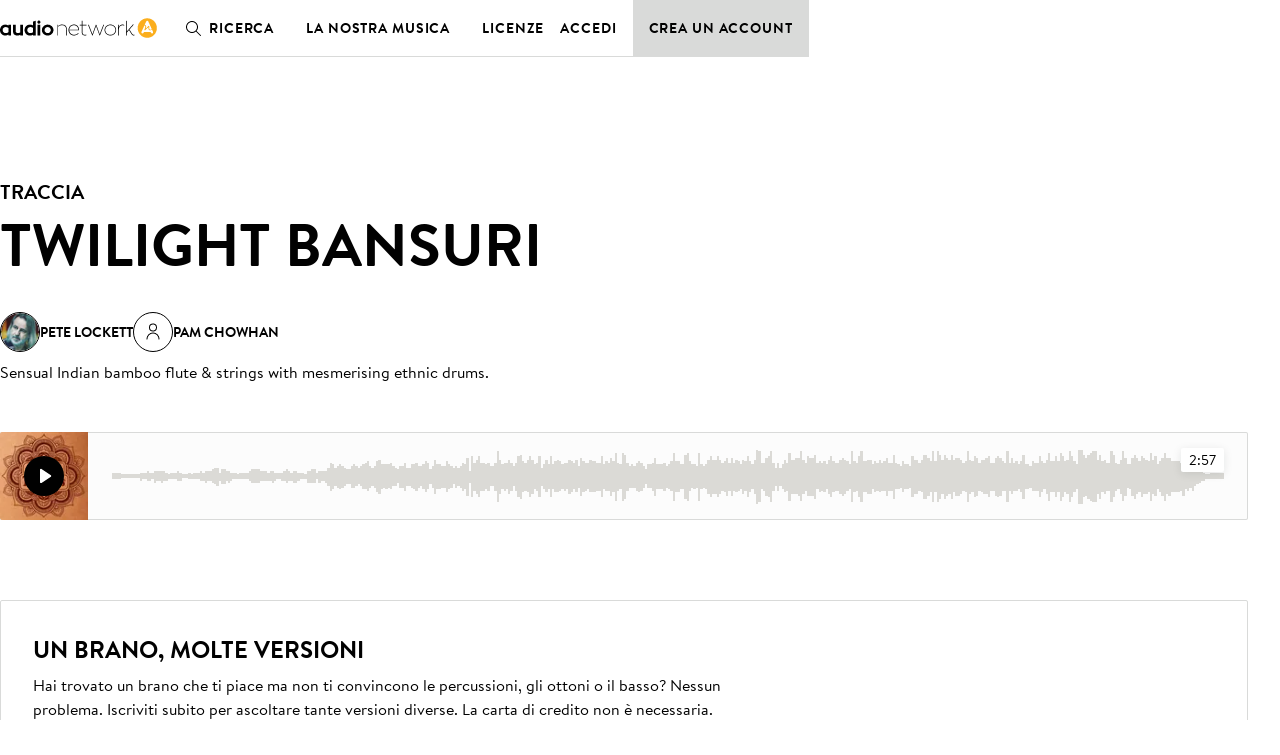

--- FILE ---
content_type: application/javascript; charset=utf-8
request_url: https://it.audionetwork.com/acq/_next/static/chunks/pages/browse/m/track/%5Bslug%5D-512f56bb0b98d678.js
body_size: 7768
content:
(self.webpackChunk_N_E=self.webpackChunk_N_E||[]).push([[10],{2296:function(e,t,n){"use strict";n.d(t,{_Q:function(){return o},rU:function(){return a},rg:function(){return i}});var r=n(9521),a=r.default.a.withConfig({displayName:"Trackstyles__Link",componentId:"sc-c11lz0-0"})(["text-transform:uppercase;font-weight:600;position:relative;line-height:24px;font-size:14px;align-self:flex-start;letter-spacing:0.03em;&:after{content:'';position:absolute;bottom:0;left:0;right:0;left:0px;width:100%;height:1px;background:currentcolor;}"]),i=r.default.h1.withConfig({displayName:"Trackstyles__TrackTitle",componentId:"sc-c11lz0-1"})(["text-transform:uppercase;font-size:2rem;margin-bottom:1rem;line-height:1.333333;@media (min-width:1100px){font-size:3rem;}"]),o=r.default.p.withConfig({displayName:"Trackstyles__TrackDescription",componentId:"sc-c11lz0-2"})(["line-height:24px;margin-bottom:2rem;","{margin-bottom:3rem;}"],(function(e){return e.theme.deviceBreakpoints.desktop}));r.default.div.withConfig({displayName:"Trackstyles__TrackInfoWrap",componentId:"sc-c11lz0-3"})(["display:flex;flex-direction:column;@media (min-width:700px){flex-direction:row;}"])},4118:function(e,t,n){"use strict";n.r(t),n.d(t,{__N_SSG:function(){return Fe},default:function(){return We}});var r=n(2296),a=n(2834),i=n(8151),o=n(1934),c=n(5615),s=n(1334),l=n(3543),d=n(9521),u=d.default.div.withConfig({displayName:"AlbumDetailsstyles__AlbumDetails",componentId:"sc-1snti9s-0"})(["margin-bottom:3rem;@media (min-width:1100px){margin-bottom:4rem;}"]),m=d.default.div.withConfig({displayName:"AlbumDetailsstyles__AlbumInfo",componentId:"sc-1snti9s-1"})(["display:flex;flex-direction:column;justify-content:flex-end;"]),p=d.default.div.withConfig({displayName:"AlbumDetailsstyles__AlbumCover",componentId:"sc-1snti9s-2"})(["max-width:144px;margin-right:1.5rem;border-radius:2px;overflow:hidden;flex-shrink:0;img{display:block;}"]),f=d.default.div.withConfig({displayName:"AlbumDetailsstyles__AlbumWrap",componentId:"sc-1snti9s-3"})(["align-items:center;display:flex;flex-direction:row;"]),h=d.default.div.withConfig({displayName:"AlbumDetailsstyles__TrackCount",componentId:"sc-1snti9s-4"})(["margin-bottom:1rem;line-height:24px;"]),x=(0,d.default)(r.rU).withConfig({displayName:"AlbumDetailsstyles__AlbumLink",componentId:"sc-1snti9s-5"})(["margin-bottom:0.5rem;&:after{opacity:0.9;transition:transform 0.15s ease-in-out 0s;}&:hover:after{transform:translateY(-2px);}"]),g=d.default.div.withConfig({displayName:"AlbumDetailsstyles__ArtistName",componentId:"sc-1snti9s-6"})(["line-height:24px;"]),b=d.default.img.withConfig({displayName:"AlbumArtworkImagestyles__PlaceholderArtwork",componentId:"sc-14puoy-0"})([""]),y=d.default.picture.withConfig({displayName:"AlbumArtworkImagestyles__AlbumArtworkPicture",componentId:"sc-14puoy-1"})([""]),k=d.default.div.withConfig({displayName:"AlbumArtworkImagestyles__PlaceholderAlbumArtworkWrapper",componentId:"sc-14puoy-2"})(["height:","px;width:","px;"],(function(e){return e.height}),(function(e){return e.width})),v=n(5675),w=n.n(v),j=n(90),_=n(5893),C=function(e){var t=e.album,n=e.width;return t.artworkImageUrl?(0,_.jsx)(w(),{alt:"".concat(t.name," album artwork"),className:"js-album-artwork",height:n,src:t.artworkImageUrl,width:n}):(0,_.jsx)(k,{height:n,width:n,children:(0,_.jsx)(j.Z,{})})},T=n(170),N=n(1325),I=n(3501),A=n(7561),z=function(e){var t=e.album,n=e.composers,r=(0,A.$G)(["trackpage"]).t;return(0,_.jsxs)(u,{children:[(0,_.jsx)(o.Z,{level:2,size:"S",uppercase:!0,children:r("album-details.title")}),(0,_.jsxs)(f,{children:[(0,_.jsx)(p,{children:(0,_.jsx)(C,{album:t,width:144})}),(0,_.jsxs)(m,{children:[(0,_.jsx)(o.Z,{level:3,size:"XS",uppercase:!0,children:t.name}),(0,_.jsx)(g,{children:1===n.length?"".concat(n[0].name):r("album-details.multiple-artists")}),(0,_.jsx)(h,{children:"".concat(t.mainMixTrackCount," ").concat(r("album-details.tracks"))}),(0,_.jsx)(x,{className:"js-show-album-link",onClick:function(e){return function(e,t){e.preventDefault(),(0,I.F)({noun:"Album",pastTenseVerb:"Clicked",eventParameters:{AlbumTitle:t.name,AlbumNo:t.number}}),(0,N.Z)(e.currentTarget.href)}(e,t)},href:"/browse/m/album/".concat((0,T.Z)(t.name,t.number)),children:r("album-details.link")})]})]})]})},S=d.default.div.withConfig({displayName:"ArtistsDetailsstyles__Artists",componentId:"sc-1bgt4ag-0"})(["column-gap:1rem;display:flex;flex-direction:column;margin-block:-0.5rem 0.5rem;","{flex-direction:row;flex-wrap:wrap;margin-bottom:-0.5rem 1rem;}"],(function(e){return e.theme.breakpoints.desktop})),D=function(e){var t=e.composers;return(0,_.jsx)(S,{children:t.map((function(e){return(0,_.jsx)(l._F,{avatarProps:{image:e.headshotImageUrl?(0,_.jsx)(w(),{alt:"",height:80,width:80,src:"".concat(e.headshotImageUrl,"?w=80&h=80&fm=jpg&fl=progressive&f=face&fit=thumb")}):null},"data-cy":"composer-link",onClick:function(t){return function(e,t){e.preventDefault(),(0,I.F)({noun:"Artist",pastTenseVerb:"Clicked",eventParameters:{ArtistName:"".concat(t.name),ArtistId:t.id}}),(0,N.Z)(e.currentTarget.href)}(t,e)},href:"/browse/m/composer/".concat((0,T.Z)("".concat(e.name),e.id)),children:"".concat(e.name)},e.id)}))})},Z=n(2962),E=n(2307),P=n(29),R=n(7794),O=n.n(R),B=d.default.div.withConfig({displayName:"TrackDetailsstyles__TrackDetails",componentId:"sc-ushod3-0"})(["width:100%;"]),F=d.default.div.withConfig({displayName:"TrackDetailsstyles__HeaderContainer",componentId:"sc-ushod3-1"})(["display:flex;align-items:center;justify-content:space-between;gap:0.5rem;margin-bottom:0.5rem;"]),W=(0,d.default)(o.Z).withConfig({displayName:"TrackDetailsstyles__Heading",componentId:"sc-ushod3-2"})(["margin-bottom:0;"]),M=d.default.dl.withConfig({displayName:"TrackDetailsstyles__DetailsList",componentId:"sc-ushod3-3"})(["font-size:1rem;"]),L=d.default.div.withConfig({displayName:"TrackDetailsstyles__DetailRow",componentId:"sc-ushod3-4"})(["display:flex;line-height:1.5;margin-bottom:0.5rem;gap:0.25rem;"]),V=d.default.div.withConfig({displayName:"TrackDetailsstyles__DetailColumn",componentId:"sc-ushod3-5"})(["display:flex;flex-direction:column;line-height:1.5;margin-bottom:0.5rem;gap:0.5rem;"]),$=d.default.dt.withConfig({displayName:"TrackDetailsstyles__DetailsTerm",componentId:"sc-ushod3-6"})(["font-weight:600;text-align:left;"]),G=d.default.dd.withConfig({displayName:"TrackDetailsstyles__DetailsDescription",componentId:"sc-ushod3-7"})(["font-weight:400;display:flex;flex-direction:column;gap:0.5rem;"]),K=d.default.button.withConfig({displayName:"TrackDetailsstyles__CopyButton",componentId:"sc-ushod3-8"})(["align-items:center;display:flex;margin-right:-0.5rem;padding-left:0.5rem;position:relative;z-index:1;&:hover:before{position:absolute;background-color:",";border-radius:0.125rem;content:'';inset:0px;z-index:-1;}"],(function(e){return e.theme.colors.backgroundSecondary})),U=n(7294),q={};function H(){return H=Object.assign?Object.assign.bind():function(e){for(var t=1;t<arguments.length;t++){var n=arguments[t];for(var r in n)({}).hasOwnProperty.call(n,r)&&(e[r]=n[r])}return e},H.apply(null,arguments)}q.n=e=>{var t=e&&e.__esModule?()=>e.default:()=>e;return q.d(t,{a:t}),t},q.d=(e,t)=>{for(var n in t)q.o(t,n)&&!q.o(e,n)&&Object.defineProperty(e,n,{enumerable:!0,get:t[n]})},q.o=(e,t)=>Object.prototype.hasOwnProperty.call(e,t);const X=n(7294);var Y=q.n(X);function Q(e,t){if(null==e)return{};var n,r,a=function(e,t){if(null==e)return{};var n={};for(var r in e)if({}.hasOwnProperty.call(e,r)){if(-1!==t.indexOf(r))continue;n[r]=e[r]}return n}(e,t);if(Object.getOwnPropertySymbols){var i=Object.getOwnPropertySymbols(e);for(r=0;r<i.length;r++)n=i[r],-1===t.indexOf(n)&&{}.propertyIsEnumerable.call(e,n)&&(a[n]=e[n])}return a}const J=n(7966);var ee=q.n(J),te=function(e){return"string"==typeof e||"number"==typeof e?e.toString():null==e?"":Y().isValidElement(e)?te(e.props.children):Array.isArray(e)?e.map(te).join(" "):""};function ne(e,t){(null==t||t>e.length)&&(t=e.length);for(var n=0,r=Array(t);n<t;n++)r[n]=e[n];return r}function re(e,t){return function(e){if(Array.isArray(e))return e}(e)||function(e,t){var n=null==e?null:"undefined"!=typeof Symbol&&e[Symbol.iterator]||e["@@iterator"];if(null!=n){var r,a,i,o,c=[],s=!0,l=!1;try{if(i=(n=n.call(e)).next,0===t){if(Object(n)!==n)return;s=!1}else for(;!(s=(r=i.call(n)).done)&&(c.push(r.value),c.length!==t);s=!0);}catch(e){l=!0,a=e}finally{try{if(!s&&null!=n.return&&(o=n.return(),Object(o)!==o))return}finally{if(l)throw a}}return c}}(e,t)||function(e,t){if(e){if("string"==typeof e)return ne(e,t);var n={}.toString.call(e).slice(8,-1);return"Object"===n&&e.constructor&&(n=e.constructor.name),"Map"===n||"Set"===n?Array.from(e):"Arguments"===n||/^(?:Ui|I)nt(?:8|16|32)(?:Clamped)?Array$/.test(n)?ne(e,t):void 0}}(e,t)||function(){throw new TypeError("Invalid attempt to destructure non-iterable instance.\nIn order to be iterable, non-array objects must have a [Symbol.iterator]() method.")}()}var ae=function(){try{return document.querySelector(":popover-open"),document.querySelector(":popover-open")}catch(q){return document.querySelector('[data-show-popover="true"]')}},ie=["children","className","content","color"],oe=(0,X.forwardRef)((function(e,t){var n,r=e.children,a=e.className,i=e.content,o=(e.color,Q(e,ie)),c=(0,X.useRef)(null);(0,X.useImperativeHandle)(t,(function(){return c.current}));var s=function(e){var t=e.tooltipRef,n=re((0,X.useState)(null),2),r=n[0],a=n[1],i=re((0,X.useState)(!1),2),o=i[0],c=i[1],s=function(){var e=t.current;e&&(function(e){e.style.opacity="0"}(e),e.addEventListener("transitionend",(function(){c(!1),a(null)}),{once:!0}))};return(0,X.useEffect)((function(){var e;o&&(function(e,t){var n=window,r=n.innerHeight,a=n.innerWidth,i=null==e?void 0:e.getBoundingClientRect(),o=i.bottom,c=i.top,s=i.width,l=i.x,d=null==t?void 0:t.getBoundingClientRect(),u=d.height,m=d.width,p=l+(s-m)/2,f=p;p-20<0&&(f=20),a-p-m-20<0&&(f=a-m-20);var h=o+16+u<r?o:c-u;t.setAttribute("style","top: ".concat(h,"px; \n\t\t\tleft: ").concat(f,"px;\n\t\t\topacity: 1;"));var x=t.firstChild,g=l+s/2;h<c?x.setAttribute("style","left: ".concat(g,"px;\n\t\t\ttop: ").concat(c,"px;\n\t\t\ttransform: rotate(180deg) translate(50%, 0.5rem);")):x.setAttribute("style","top: ".concat(h,"px; \n\t\t\tleft: ").concat(g,"px; \n\t\t\t"))}(r,t.current),null===(e=t.current)||void 0===e||e.addEventListener("transitionend",(function(){var e;e=setInterval((function(){var n=document.querySelectorAll(":hover"),a=null==r?void 0:r.matches(":focus-visible");(Array.from(n).some((function(e){return e===r||e===t.current}))||a)&&!ae()||(clearInterval(e),s())}),10)}),{once:!0}))}),[o]),{appendTooltip:function(e){if(!o&&!ae()){var t=e.target.closest("[aria-label]");a(t),c(!0)}},removeTooltip:s,showTooltip:o}}({tooltipRef:c}),l=s.appendTooltip,d=s.removeTooltip,u=s.showTooltip;return Y().createElement(Y().Fragment,null,Y().cloneElement(Y().Children.only(r),{"aria-label":null!==(n=Y().Children.only(r).props["aria-label"])&&void 0!==n?n:te(i),onMouseEnter:l,onFocus:l,onBlur:d}),u&&Y().createElement("div",H({className:ee()("ESII6 doxZe",a)},o,{role:"tooltip",ref:c}),Y().createElement("span",{className:"lVP0G"}),i))}));oe.displayName="Tooltip";const ce=oe,se={ui4:"var(--ui4)",icon:"uSbzV",s:"_9vZH5",m:"HXi+O"};var le=["children","className","color","href","onClick","title","size"],de=Y().forwardRef((function(e,t){var n=e.children,r=e.className,a=e.color,i=e.href,o=e.onClick,c=e.title,s=e.size,l=void 0===s?"S":s,d=Q(e,le),u="span";i&&(u="a"),o&&!i&&(u="button");return Y().createElement((function(e){var t=e.children;return c?Y().createElement(ce,{content:c},t):Y().createElement(Y().Fragment,null,t)}),null,Y().createElement(u,H({className:ee()(se.icon,se[l.toLowerCase().charAt(0)],r),href:i,onClick:o,style:a&&{"--iconColor":"var(--".concat(a,")")}},d,{ref:t}),n))}));de.displayName="Icon";const ue=de;var me=X.forwardRef((function(e,t){return X.createElement(ue,H({},e,{ref:t}),X.createElement("svg",{width:"1em",height:"1em",viewBox:"0 0 32 32",fill:"none",xmlns:"http://www.w3.org/2000/svg"},X.createElement("rect",{x:12.5,y:11.5,width:11,height:12,rx:1.5,stroke:"currentColor"}),X.createElement("path",{d:"M20 10v0a2 2 0 00-2-2h-7a2 2 0 00-2 2v8a2 2 0 002 2v0",stroke:"currentColor"})))}));me.displayName="SvgCopy";const pe=me;var fe,he=function(){var e=(0,P.Z)(O().mark((function e(t){return O().wrap((function(e){for(;;)switch(e.prev=e.next){case 0:if(e.prev=0,"undefined"===typeof navigator||!navigator.clipboard){e.next=5;break}return e.next=4,navigator.clipboard.writeText(t);case 4:return e.abrupt("return",!0);case 5:return e.abrupt("return",!1);case 8:return e.prev=8,e.t0=e.catch(0),console.error("Failed to copy text: ",e.t0),e.abrupt("return",!1);case 12:case"end":return e.stop()}}),e,null,[[0,8]])})));return function(t){return e.apply(this,arguments)}}();!function(e){e[e.AudioNetwork=27831]="AudioNetwork",e[e.AudioMachine=29653]="AudioMachine"}(fe||(fe={}));var xe,ge=function(e){return"Audio Network Rights Limited"===e?fe.AudioNetwork:fe.AudioMachine},be=function(e){var t=e.track,n=(0,A.$G)(["trackpage"]).t,r=(0,A.$G)(["musicterm"]).t,a=(0,U.useState)(!1),i=a[0],o=a[1],c=(0,U.useCallback)((function(){return function(e){var t,n;return"Title\tComposer\tPublisher\tISWC\tISRC\tLabel Code\n".concat(e.title,"\t").concat(e.composers.map((function(e){return"".concat(e.name," (").concat(e.collectionSociety,") [").concat(e.ipi,"] ").concat(e.split,"%")})).join(", "),"\t").concat(e.publishers.map((function(e){return"".concat(e.name," (").concat(e.collectionSociety,") [").concat(e.ipi,"] ").concat(e.split,"%")})).join(", "),"\t").concat(null!==(t=e.iswc)&&void 0!==t?t:"","\t").concat(null!==(n=e.isrc)&&void 0!==n?n:"","\t").concat(e.publishers.map((function(e){return ge(e.name)})).join(", "))}(t)}),[t]),s=function(){var e=(0,P.Z)(O().mark((function e(){var t;return O().wrap((function(e){for(;;)switch(e.prev=e.next){case 0:return(0,I.F)({noun:"Copy Cue Sheet Information",pastTenseVerb:"Clicked"}),e.next=3,he(c());case 3:t=e.sent,o(t);case 5:case"end":return e.stop()}}),e)})));return function(){return e.apply(this,arguments)}}(),l=new Date(t.releaseDate).getFullYear().toString(),d=t.startKey===t.endKey?t.startKey:"".concat(t.startKey," (").concat(n("track-details.ends-in")," ").concat(t.endKey,")"),u=t.startBpm===t.endBpm?"".concat(t.startBpm," BPM"):"".concat(t.startBpm," BPM (").concat(n("track-details.ends-at")," ").concat(t.endBpm,")");return(0,_.jsxs)(B,{children:[(0,_.jsxs)(F,{children:[(0,_.jsx)(W,{level:2,size:"S",uppercase:!0,children:n("track-details.title")}),(0,_.jsxs)(K,{"data-testid":"copy-button","data-cy":"copy-button",onClick:s,children:[i?"Copied":"Copy all",(0,_.jsx)(pe,{})]})]}),(0,_.jsxs)(M,{children:[(0,_.jsxs)(V,{children:[(0,_.jsx)($,{children:r("artists-composers")}),t.composers.map((function(e){return(0,_.jsxs)(G,{children:[e.name,(0,_.jsx)("span",{children:"".concat(e.collectionSociety,": ").concat(e.ipi,", ").concat(e.split,"%")})]},e.id)}))]}),(0,_.jsxs)(V,{children:[(0,_.jsx)($,{children:r("publishers")}),t.publishers.map((function(e){return(0,_.jsxs)(G,{children:[(0,_.jsx)("span",{children:e.name}),(0,_.jsx)("span",{children:"".concat(e.collectionSociety,": ").concat(e.ipi,", ").concat(e.split,"%")})]},e.id)}))]}),t.iswc&&(0,_.jsxs)(L,{children:[(0,_.jsx)($,{children:r("iswc")}),(0,_.jsx)(G,{children:"".concat(t.iswc)})]}),t.isrc&&(0,_.jsxs)(L,{children:[(0,_.jsx)($,{children:r("isrc")}),(0,_.jsx)(G,{children:"".concat(t.isrc)})]}),(0,_.jsxs)(L,{children:[(0,_.jsx)($,{children:r("label-code")}),(0,_.jsx)(G,{children:t.publishers.map((function(e){return ge(e.name)}))})]}),(0,_.jsxs)(L,{children:[(0,_.jsx)($,{children:r("release-year")}),(0,_.jsx)(G,{children:"".concat(l)})]}),(0,_.jsxs)(L,{children:[(0,_.jsx)($,{className:"js-track-details-key",children:r("key")}),(0,_.jsx)(G,{children:"".concat(d)})]}),t.metre&&(0,_.jsx)(L,{children:(0,_.jsxs)(_.Fragment,{children:[(0,_.jsx)($,{children:r("metre")}),(0,_.jsx)(G,{children:"".concat(t.metre)})]})}),u&&(0,_.jsx)(L,{children:(0,_.jsxs)(_.Fragment,{children:[(0,_.jsx)($,{children:r("tempo")}),(0,_.jsx)(G,{children:"".concat(u)})]})}),t.tempo&&(0,_.jsx)(L,{children:(0,_.jsxs)(_.Fragment,{children:[(0,_.jsx)($,{children:r("tempo-notes")}),(0,_.jsx)(G,{children:"".concat(t.tempo)})]})}),(0,_.jsxs)(L,{children:[(0,_.jsx)($,{children:r("track-album-number")}),(0,_.jsx)(G,{children:"".concat(t.album.number,"/").concat(t.albumTrackNumber)})]})]})]})},ye=n(2636),ke=d.default.div.withConfig({displayName:"TrackMixstyles__TrackMix",componentId:"sc-yqlukg-0"})(["border:1px solid #d9dad9;padding:2rem;border-radius:2px;"]),ve=(0,d.default)(ye.Z).withConfig({displayName:"TrackMixstyles__Description",componentId:"sc-yqlukg-1"})(["&&&{margin-bottom:1rem;}"]),we=n(9777),je=function(e){var t=e.track,n=(0,A.$G)(["trackpage"]).t;return 1===t.mix?(0,_.jsxs)(ke,{className:"js-other-mixes",children:[(0,_.jsx)(o.Z,{level:2,size:"S",uppercase:!0,children:n("track-main-mix.one-track-title")}),(0,_.jsx)(ve,{children:n("track-main-mix.love-a-track")}),(0,_.jsx)(we.Z,{className:"js-track-mix-register-cta",onClick:function(e){return function(e){e.preventDefault(),(0,I.F)({adjective:"First",noun:"Register",pastTenseVerb:"Clicked"}),(0,N.Z)(e.currentTarget.href)}(e)},href:"/registration",children:n("track-main-mix.create-account-cta")})]}):(0,_.jsxs)(ke,{children:[(0,_.jsx)(o.Z,{level:2,size:"S",uppercase:!0,children:"".concat(n("track-mix.mix-of")," ").concat(t.parent.title)}),(0,_.jsx)(we.Z,{href:"/browse/m/track/".concat((0,T.Z)(t.parent.title,t.parent.id)),children:n("track-mix.show-main-track")})]})},_e=d.default.div.withConfig({displayName:"TrackRowstyles__TrackRow",componentId:"sc-lzn35z-0"})(["background-color:#fcfcfc;display:flex;align-items:center;position:relative;box-shadow:inset 0px 0px 0px 1px #d9dad9;border-radius:2px;overflow:hidden;",",","{width:88px;height:88px;display:block;}"],y,b),Ce=d.default.button.withConfig({displayName:"TrackRowstyles__PlayButton",componentId:"sc-lzn35z-1"})(["border:none;padding:0;margin:0;display:block;cursor:pointer;user-select:none;max-height:88px;"]),Te=d.default.span.withConfig({displayName:"TrackRowstyles__ActionIcon",componentId:"sc-lzn35z-2"})(["width:40px;height:40px;position:absolute;background-color:#010101;top:24px;left:24px;border-radius:50%;svg{position:absolute;top:11px;left:11px;}"]),Ne=d.default.div.withConfig({displayName:"TrackRowstyles__Waveform",componentId:"sc-lzn35z-3"})(["width:calc(100% - 136px);position:absolute;top:16px;left:112px;height:56px;"]),Ie=d.default.div.withConfig({displayName:"TrackRowstyles__BaseWaveform",componentId:"sc-lzn35z-4"})(["background-color:#fcfcfc;position:absolute;top:0;left:0;width:100%;overflow:hidden;height:56px;background-repeat:no-repeat;background-size:100% 100%;image-rendering:pixelated;cursor:pointer;"]),Ae=d.default.div.withConfig({displayName:"TrackRowstyles__PlayingWaveform",componentId:"sc-lzn35z-5"})(["position:absolute;top:0;left:0;width:100%;overflow:hidden;height:56px;background-repeat:no-repeat;background-size:100% 100%;image-rendering:pixelated;cursor:pointer;filter:hue-rotate(345deg);"]),ze=d.default.input.withConfig({displayName:"TrackRowstyles__Scrubber",componentId:"sc-lzn35z-6"})(["width:100%;height:56px;appearance:auto;position:absolute;top:0;left:0;opacity:0;cursor:pointer;-webkit-tap-highlight-color:transparent;"]),Se=d.default.div.withConfig({displayName:"TrackRowstyles__TrackDuration",componentId:"sc-lzn35z-7"})(["background-color:white;padding:4px 8px;border-radius:2px;font-size:14px;line-height:16px;box-shadow:0px 2px 10px rgba(24,28,33,0.1);position:absolute;right:1.5rem;top:1rem;user-select:none;pointer-events:none;"]),De=n(656),Ze=n(9187),Ee=n(992),Pe=function(e){var t=e.track,n=(0,A.$G)(["trackpage"]).t,r=(0,U.useState)(!1),a=r[0],i=r[1],o="https://content2.audionetwork.com/Preview/tracks/mp3/v5res/ANW".concat(t.album.number,"/").concat((0,Ee.Z)(t.albumTrackNumber));return(0,U.useEffect)((function(){xe||(xe=new Audio("".concat(o,".mp3"))).addEventListener("timeupdate",(function(){return function(){var e=100/xe.duration*xe.currentTime,t=document.getElementById("baseWaveform"),n=t.offsetWidth/100*e;t.style.clipPath="inset(0px 0px 0px ".concat(n,"px)")}()}))}),[o]),(0,_.jsxs)(_e,{children:[(0,_.jsxs)(Ce,{className:"js-play-button",title:n("track-row.play-tooltip"),onClick:function(){!function(e,t){t?(xe.play(),(0,I.F)({noun:"Track",pastTenseVerb:"Played",eventParameters:{TrackTitle:e.title,TrackId:e.id,AlbumNo:e.album.number}})):xe.pause()}(t,!a),i(!a)},children:[(0,_.jsx)(C,{album:t.album,width:88}),(0,_.jsxs)(Te,{children:[!a&&(0,_.jsx)(De.o1,{}),a&&(0,_.jsx)(De.fp,{})]})]}),(0,_.jsxs)(Ne,{children:[(0,_.jsx)(Ae,{style:{backgroundImage:"url('".concat(o,"_y.png')")}}),(0,_.jsx)(Ie,{id:"baseWaveform","data-testid":"track-waveform",style:{backgroundImage:"url('".concat(o,"_g.png')")}}),(0,_.jsx)(ze,{id:"scrubber","data-testid":"scrubber","aria-label":"scrubber",type:"range",min:"0",max:"100",onChange:function(e){i(!0),function(e,t){var n=xe.duration/100*parseInt(e.target.value);n&&(xe.currentTime=n),(0,I.F)({noun:"Waveform",pastTenseVerb:"Clicked",eventParameters:{TrackTitle:t.title,TrackId:t.id,AlbumNo:t.album.number}}),xe.play()}(e,t)}})]}),(0,_.jsx)(Se,{children:(0,Ze.Z)(t.duration)})]})},Re=n(3009);var Oe=n(296),Be=(0,d.default)(a.Z).withConfig({displayName:"slug__StyledTag",componentId:"sc-xex189-0"})(["&&&{margin-bottom:0.5rem;}"]),Fe=!0,We=function(e){var t=e.track,n=e.locale;(0,U.useEffect)((function(){var e;(0,I.F)({noun:"Track Page",pastTenseVerb:"Viewed",eventParameters:{TrackId:t.id,TrackTitle:t.title,Artist:t.composers.map((function(e){return"".concat(e.name)})).join(", "),AlbumId:t.album.number,Album:t.album.name,Key:t.endKey,Metre:t.metre,Tempo:t.startBpm,TempoNotes:t.tempo,AlbumTrackNumber:(0,Re.Z)(t.album.number,t.albumTrackNumber),ReleaseYear:(e=t.releaseDate,e.slice(0,4)),TrackDuration:t.duration}})}),[t]);var a=(0,A.$G)(["seo","trackpage"]).t;return(0,_.jsxs)(_.Fragment,{children:[(0,_.jsx)(Z.PB,{canonical:1===t.mix?"".concat((0,Oe.Z)(n),"/browse/m/track/").concat((0,T.Z)(t.title,t.id)):"".concat((0,Oe.Z)(n),"/browse/m/track/").concat((0,T.Z)(t.parent.title,t.parent.id)),title:a("seo:title",{h1:t.title}),description:a("seo:track-description",{title:t.title,trackCount:E.x})}),(0,_.jsx)(l.$0,{lower:!0,children:(0,_.jsxs)(i.Z,{maxWidth:"medium",position:"center",children:[(0,_.jsx)(Be,{variant:"headingXS",uppercase:!0,children:a("trackpage:tag")}),(0,_.jsx)(o.Z,{level:1,size:"XL",uppercase:!0,children:t.title}),(0,_.jsx)(D,{composers:t.composers}),(0,_.jsxs)(r._Q,{children:[t.description.trim(),"."]}),(0,_.jsx)(Pe,{track:t})]})}),(0,_.jsx)(l.$0,{children:(0,_.jsx)(i.Z,{maxWidth:"medium",position:"center",children:(0,_.jsx)(je,{track:t})})}),(0,_.jsx)(l.$0,{children:(0,_.jsx)(i.Z,{maxWidth:"medium",position:"center",children:(0,_.jsxs)(c.Z,{children:[(0,_.jsx)(s.Z,{tablet:3,desktop:5,children:(0,_.jsx)(be,{track:t})}),(0,_.jsx)(s.Z,{tablet:3,desktop:5,offsetDesktop:2,children:(0,_.jsx)(z,{album:t.album,composers:t.composers})})]})})}),(0,_.jsx)(l.km,{style:{marginTop:"0"},ctaText:a("trackpage:get-started-cta"),image:(0,_.jsx)(w(),{alt:a("trackpage:get-started-image-alt-tag"),"data-cy":"get-started-image",height:608,src:"https://assets-cdn.audionetwork.com/usr/common/search-tool-illustration-".concat(n.toLowerCase(),".png?id=2"),width:559}),description:a("trackpage:get-started-paragraph",{trackCount:E.x}),title:a("trackpage:get-started-heading")})]})}},170:function(e,t,n){"use strict";function r(e,t){var n=e.replace(/[^0-9a-zA-Z\s-.']/g,"").replace(/\s+/g," ").trim().replace(/\s/g,"-"),r=t?"_".concat(t):"";return"".concat(n).concat(r).toLowerCase()}n.d(t,{Z:function(){return r}})},5313:function(e,t,n){(window.__NEXT_P=window.__NEXT_P||[]).push(["/browse/m/track/[slug]",function(){return n(4118)}])}},function(e){e.O(0,[958,236,288,774,888,179],(function(){return t=5313,e(e.s=t);var t}));var t=e.O();_N_E=t}]);